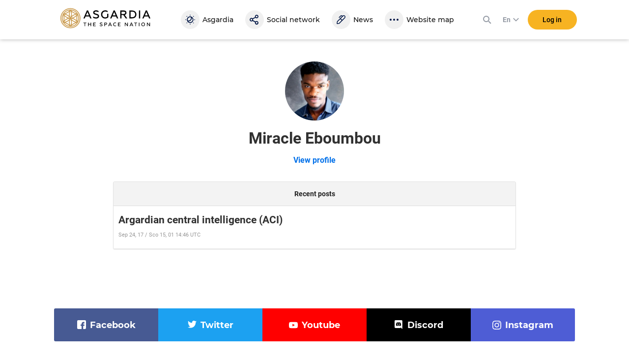

--- FILE ---
content_type: text/html; charset=utf-8
request_url: https://asgardia.space/en/forum/member/profile/870148/
body_size: 16387
content:






<!DOCTYPE html>
<html lang="en">
<head>
    
        <meta http-equiv="Content-Type" content="text/html; charset=utf-8"/>
        <meta name="viewport" content="width=device-width, maximum-scale=1.0">

        <title>Asgardia FORUM &mdash; Miracle Eboumbou profile
</title>
        <meta name="description" content=""/>
        <meta name="keywords" content=""/>
        <meta property="og:image" content="http://asgardia.space/assets/i/asgardia-forum-og.181497.jpg"/>
        <meta name="twitter:card" content="summary"></meta>
        <meta name="twitter:site" content="@AsgardiaSpace"></meta>
        <meta name="og:title" content="Asgardia Forum"></meta>
        <meta name="og:description" content="Asgardia Forum"></meta>

        <!--[if lt IE 9]>
        <script type="text/javascript" src="/assets/js/html5shiv.1be5f56beaab.js" charset="utf-8"></script>
        <![endif]-->

        
            <script type="text/javascript" src="/assets/js/vendor.ede7b588b8cf.js" charset="utf-8"></script>
        

    

    
    
        <link href="/assets/style/common.main.589a2f36a080.css" rel="stylesheet" type="text/css" />
        <link href="/assets/style/common.d8bd0e5ac774.css" rel="stylesheet" type="text/css" />
        <link href="/assets/style/common.space.002af39036bb.css" rel="stylesheet" type="text/css" />
        <link href="/assets/style/forum.c936f2d883a0.css" rel="stylesheet" type="text/css" />

        
        <link rel="stylesheet"
              href="https://fonts.googleapis.com/css?family=Exo+2:100,100i,200,200i,300,300i,400,400i,500,500i,600,600i,700,700i,800,800i,900,900i&amp;subset=cyrillic,latin-ext">
        <link rel="stylesheet"
              href="https://fonts.googleapis.com/css?family=PT+Mono:100,100i,200,200i,300,300i,400,400i,500,500i,600,600i,700,700i,800,800i,900,900i&amp;subset=cyrillic,latin-ext">
        <link rel="stylesheet"
              href="https://fonts.googleapis.com/css?family=PT+Serif:100,100i,200,200i,300,300i,400,400i,500,500i,600,600i,700,700i,800,800i,900,900i&amp;subset=cyrillic,latin-ext">
        

    
    <link href="/assets/style/forum_onemore.42d8e5ce7c21.css" rel="stylesheet" type="text/css" />

    
        <link href="/assets/style/common.d8bd0e5ac774.css" rel="stylesheet" type="text/css" />
        
            <link href="/assets/style/common.space.002af39036bb.css" rel="stylesheet" type="text/css" />
        
    


    <script type="text/javascript" src="/assets/js/templates.17dc9d54eb43.js" charset="utf-8"></script>



    
    

    
        <link href="/assets/style/fonts.686b11dc3f9a.css" rel="stylesheet" type="text/css" />
    

    
        
<link rel="apple-touch-icon" sizes="57x57" href="/assets/favicon/apple-icon-57x57.6141.png"/>
<link rel="apple-touch-icon" sizes="60x60" href="/assets/favicon/apple-icon-60x60.6697.png"/>
<link rel="apple-touch-icon" sizes="72x72" href="/assets/favicon/apple-icon-72x72.8951.png"/>
<link rel="apple-touch-icon" sizes="76x76" href="/assets/favicon/apple-icon-76x76.9557.png"/>
<link rel="apple-touch-icon" sizes="114x114" href="/assets/favicon/apple-icon-114x114.17203.png"/>
<link rel="apple-touch-icon" sizes="120x120" href="/assets/favicon/apple-icon-120x120.18597.png"/>
<link rel="apple-touch-icon" sizes="144x144" href="/assets/favicon/apple-icon-144x144.23873.png"/>
<link rel="apple-touch-icon" sizes="152x152" href="/assets/favicon/apple-icon-152x152.26003.png"/>
<link rel="apple-touch-icon" sizes="180x180" href="/assets/favicon/apple-icon-180x180.31920.png"/>
<link rel="icon" type="image/png" sizes="192x192"  href="/assets/favicon/android-icon-192x192.5520.png"/>
<link rel="icon" type="image/png" sizes="32x32" href="/assets/favicon/favicon-32x32.2371.png"/>
<link rel="icon" type="image/png" sizes="96x96" href="/assets/favicon/favicon-96x96.13101.png"/>
<link rel="icon" type="image/png" sizes="16x16" href="/assets/favicon/favicon-16x16.1092.png"/>
<link rel="manifest" href="/assets/favicon/manifest.3a6e2b42de85.json"/>
<meta name="msapplication-TileColor" content="#ffffff">
<meta name="msapplication-TileImage" content="/assets/favicon/ms-icon-144x144.23873.png"/>
<meta name="theme-color" content="#ffffff">

    

    <script type="text/javascript" charset="utf-8">

        var FROALA_KEY = 'QqburfqE-13vD2jjzC-21x==';
    </script>
</head>
<body class="forum body _nobreadcrumb">
<div class="page-wrap">
    
    <div id="panel2">
        
            






    
    <script type="text/javascript">
        
        window.Asgardian = {
            'self': null,
            'join_date': null,
            'first_name': null,
            'last_name': null,
            'profile_name': null,
            'email': null,
            'balance': 0,
            'is_authenticated': false,
            'is_resident': false,
            'citizen_id': null,
            
                'citizenship_end_date': '',
            
            'is_citizenship_fee_paid': false,
            'citizenship_end_date': null,
            'citizenship_status': "",
            'citizenship_status_expiring_at': null,
            'is_vote_constitution': false,
            'is_has_profile': false,
            'is_has_certificate': false,
            'is_has_photo': false,
            'is_accept_gdpr': false,
            'vote_constitution_number': null,
            'vote_constitution_date': null,
            'is_mayor_candidate': false,
            'is_mayor_fee_is_done': null,
            'is_exempt_from_fees': false,
            'is_first_100k': false,
            'is_gold_donator': false,
            'city_name': null,
            'country_name': null,
            'selected_lang': null
        }
    </script>
    



    
    <link href="/assets/style/header_new.c97ae07c1714.css" rel="stylesheet" type="text/css" />



    
        
            <div
                    class="modal modal_new login fade"
                    id="loginModal"
                    tabindex="-1"
                    role="dialog"
                    aria-labelledby="myLoginModal"
            >
                <div class="modal-dialog" role="document">
                    <div class="modal-content">
                        <button type="button" class="close" data-dismiss="modal" aria-label="Close">
                            <span aria-hidden="true">×</span>
                        </button>

                        <form action="/news/login/" class="form-with-pass form _joint login-form" method="post">
                            



<input type="hidden" name="next" data-is-next-field="" id="id_next" />



<p class="login-title">Please, log in</p>
<div class="form-group-holder">
    <div class="form-group required _wpholder _first">
        <input class="application-items form-control _mb" type="email" name="username" required="required">
        <span class="form-control__placeholder">E-mail</span>
    </div>

    <div class="form-group required _wpholder">
        <input class="application-items form-control" id="loginPassword" type="password" name="password"
                required="required">
        <span class="form-control__placeholder">Password</span>
        <a class="login-eye fa fa-eye"></a>
    </div>

    <button class="btn btn_bg-yellow2 btn_login btn_wloader"
            data-ga-event-click="login,login_click"
    ><span class="btn-txt">Log in</span>
        <span class="dot"></span>
        <span class="dot"></span>
        <span class="dot"></span>
    </button>
</div>
<div class="login-forgot">
    <p>
        <a class="" href="/en/password/reset">
            Forgot password?
        </a>
    </p>
</div>

<div class="clear"></div>

<div class="social-login _rounded clearfix">
    <a data-social-login="fb" class="fb" href="/accounts/facebook/login/"><img
            src="/assets/passport/img/fb.212.png"/><span>Facebook</span></a>
    <a data-social-login="gp" class="gp" href="/accounts/google/login/?method=oauth2"><img
            src="/assets/passport/img/gp.353.png"/><span>Google+</span></a>
    <a data-social-login="li" class="li" href="/accounts/linkedin/login/?method=oauth2"><img
            src="/assets/passport/img/li.237.png"/><span>LinkedIn</span></a>

</div>

                        </form>
                        <a
                                class="login-join" tabindex="0"
                                data-join-open data-ga-event-click="notlogin,clicknotlogin"
                        >
                            <span class="login-join__text">Not an Asgardian yet?</span>
                            <span class="login-join__button _desk">Register</span>
                            <span class="login-join__button _mob">Register New User</span>
                        </a>
                    </div>
                </div>
            </div>

            <script>
                var header_login_next_field = document.getElementById('id_next');
                if (header_login_next_field) {
                    header_login_next_field.value = document.location.href;
                }
            </script>
        
    

    
        
            <div id="join-form-holder">
                <form action="/news/join/" class="join-form" method="post">
                    <script>
                        document.write('<input type="hidden" id="join-form-next" name="next" value="' + document.location.href + '">');
                    </script>
                    <div class="modal modal_new registration joinModal1" tabindex="-1" role="dialog"
                            aria-labelledby="myJoinModal1">
                        




<div class="modal-dialog" role="document">
    <div class="modal-content">
        <div class="modal-header _noborder">
            <div class="registration-title _big">Registration</div>
            <button type="button" class="close" data-dismiss="modal" aria-label="Close"><span
                    aria-hidden="true">×</span></button>
        </div>
        <div class="form _joint">
            <div class="form-group-holder">
                
                
                <div class="form-group _wpholder _first">
                    <input type="email" name="email" class="form-control form-item-email" pattern="[0-9A-Za-z ,!#$%&amp;\&#39;*+-/=?^_`{|}~.&quot;(),:;&lt;&gt;@[\]]+" data-parsley-group="step1" required id="id_email" />
                    <span class="form-control__placeholder">Email</span>
                </div>
                <div class="clear"></div>
                
                
                <div class="form-group _wpholder">
                    
                    <span class="form-control__placeholder"></span>
                </div>
                
                <div class="form-group _wpholder">
                    
                    <span class="form-control__placeholder"></span>
                </div>
                
                <div class="form-group _wpholder _birth _last">
                    
                    <span class="form-control__placeholder"></span>
                </div>

                <div class="form-group registration-agree">
                    
                        
                    
                    
                    <div class="checkbox _custom">
                        <label tabindex="0">
                            <input type="checkbox" name="i_agree" data-parsley-group="step1" required id="id_i_agree" />
                            <span class="tick"></span>
                            I agree to the <a tabindex="0" href="/en/page/terms-of-service" target="_blank">Terms and
                            Conditions</a>
                        </label>
                    </div>
                    <div class="form-control__placeholder"></div>
                </div>

                <div class="form-group registration-agree">
                    <div class="checkbox _custom">
                        <label tabindex="0">
                            <input type="checkbox" name="i_agree_data_privacy" data-parsley-group="step1" required id="id_i_agree_data_privacy" />
                            <span class="tick"></span>
                            I agree with <a tabindex="0" href="/en/page/data-protection" target="_blank">Data
                            protection policy</a>
                        </label>
                    </div>
                    <div class="form-control__placeholder"></div>
                </div>

                
                    <div class="form-group form-group-captcha">
                        
                        <img src="/captcha/image/679dd8dde1646d17f5e0bd269be96c71ec8caedc/" alt="captcha" class="captcha" />
<input type="hidden" name="captcha_0" value="679dd8dde1646d17f5e0bd269be96c71ec8caedc" required id="id_captcha_0" /><input type="text" name="captcha_1" required id="id_captcha_1" autocapitalize="off" autocomplete="off" autocorrect="off" spellcheck="false" />
                    </div>
                

            </div>

            <div class="social-login clearfix">
                <a data-social-registration data-social-login="fb" class="fb"
                   href="/accounts/facebook/login/"><img
                        src="/assets/passport/img/fb.212.png"/><span>Facebook</span></a>
                <a data-social-registration data-social-login="gp" class="gp"
                   href="/accounts/google/login/?method=oauth2"><img
                        src="/assets/passport/img/gp.353.png"/><span>Google+</span></a>
                <a data-social-registration data-social-login="li" class="li"
                   href="/accounts/linkedin/login/?method=oauth2"><img
                        src="/assets/passport/img/li.237.png"/><span>LinkedIn</span></a>
            </div>
            <a data-join-validate tabindex="0" class="form-bigbutton">Register</a>
        </div>

        <a tabindex="0" class="login-join" data-join-tologin><span
                class="login-join__text">I have an account</span><span class="login-join__button">Login</span></a>
    </div>
</div>

                    </div>
                </form>
            </div>
        
    

    <div class="h-header">
        <div class="header">
            <div class="header__main">
                <div class="header__left">
                    <a data-mobile-menu-toggle class="header__mobile-menu-link">
                        <svg width="24" height="24" xmlns="http://www.w3.org/2000/svg" viewBox="0 0 24 24"><path d="M3 6h18v2H3V6zm0 5h18v2H3v-2zm0 5h18v2H3v-2z"></path></svg>
                    </a>
                </div>

                <div class="header__logo-link">
                    <a href="/">
                        <svg viewBox="0 0 2176 512">
    <path
        d="M561.74,260.66l82.69-189.98h28.64l82.69,189.98h-31.89l-20.54-46.94h-89.71l-20.26,46.94
        C593.37,260.66,561.74,260.66,561.74,260.66z M623.92,187.51h69.19l-34.58-79.32l-34.6,79.33V187.51z M792.84,243.93v-32.11
        c7.56,6.73,17.82,12.41,30.56,17.28c12.43,4.76,25.62,7.23,38.93,7.29c24.87,0,43.76-10.53,43.76-28.07c0-7.55-3.8-13.49-8.37-17.54
        c-2.17-1.89-5.39-3.8-9.74-5.68c-8.65-4.05-13.8-5.42-25.95-8.91l-3.8-1.07c-8.3-2.28-16.5-4.89-24.58-7.83
        c-5.64-2.14-11.88-5.42-18.92-9.43c-13.8-8.62-19.45-20.78-19.45-38.06c0-31.32,26.21-51.55,68.64-51.55
        c22.68,0,42.95,5.12,60.55,15.66v29.69c-19.19-11.6-39.19-17.54-60.01-17.54c-25.94,0-38.63,9.99-38.63,24.02
        c0,8.11,4.61,12.42,11.07,16.98c3.5,2.19,12.17,4.87,16.74,6.76l21.64,6.19c14.31,4.31,22.68,7.55,34.57,14.04
        c16.76,8.92,25.69,22.41,26.76,43.7c0,17.54-7.01,31.33-20.81,41.3c-13.8,9.99-31.08,15.12-51.9,15.12
        c-28.92,0-52.43-6.75-71.06-20.24L792.84,243.93z M1011.98,236.64c-18.63-18.61-28.11-42.09-28.11-70.42s9.44-51.8,28.38-70.15
        c18.92-18.62,42.67-27.79,71.05-27.79c22.99,0,42.43,5.38,58.38,16.17v29.4c-17.31-11.86-36.21-17.79-56.5-17.79
        c-20.54,0-37.56,6.48-50.8,19.71c-13.25,13.22-20,29.95-20,50.73s6.5,37.76,19.44,50.73c13.25,12.68,29.19,19.17,48.38,19.17
        s34.58-5.42,45.68-15.91v-68.88h29.74v80.97c-15.39,18.35-43.76,31.58-75.38,31.58c-27.82,0-51.34-9.18-70.27-27.53L1011.98,236.64z
         M1201.17,260.66l82.69-189.98h28.64l82.69,189.98h-31.89l-20.54-46.94h-89.71l-20.26,46.94
        C1232.8,260.66,1201.17,260.66,1201.17,260.66z M1263.35,187.51h69.19l-34.58-79.33C1297.96,108.18,1263.35,187.51,1263.35,187.51z
         M1443.61,260.66V71.75h86.19c19.19,0,34.58,4.87,45.68,14.84c11.07,9.99,16.74,22.92,16.74,38.87c0,25.91-15.12,45.87-41.06,52.07
        l59.45,83.13h-35.93l-57.01-79.89h-44.32v79.89H1443.61z M1473.34,154.58h54.58c21.61,0,34.32-9.98,34.32-28.07
        c0-17.28-12.71-27.53-34.32-27.53h-54.58C1473.34,98.98,1473.34,154.58,1473.34,154.58z M1660.64,260.66V71.75h66.75
        c30.56,0,55.13,8.91,74.32,26.46c19.19,17.53,28.93,40.2,28.93,68.01s-9.74,50.74-28.93,68.28c-19.19,17.53-43.76,26.16-74.32,26.16
        H1660.64z M1690.34,233.4h34.32c23.51,0,42.18-5.94,55.39-18.1c13.22-12.15,20.01-28.33,20.01-49.12s-6.76-36.96-20.01-49.12
        c-13.24-12.15-31.87-18.09-55.39-18.09h-34.32V233.4z M1891.19,260.66V71.75h29.7v188.91H1891.19z M1970.9,260.66l82.69-189.98
        h28.64l82.69,189.98h-31.89l-20.54-46.94h-89.71l-20.26,46.94H1970.9z M2033.06,187.51h69.19l-34.57-79.33L2033.06,187.51z
         M561.74,360.85h70.31v12.35h-28.47v73.44h-13.47v-73.43h-28.38v-12.37V360.85z M673.79,446.64v-85.79h13.49v33.84h44.81v-33.84
        h13.48v85.8h-13.48v-39.6h-44.82v39.59H673.79z M793.96,446.64v-85.79h61.11v12.37h-47.62v21.44h38.77v12.36h-38.77v27.19h49.21
        v12.37h-62.7v0.06L793.96,446.64z M953.38,439.03v-14.57c3.44,3.09,8.1,5.64,13.87,7.84c5.9,2.2,11.77,3.3,17.67,3.3
        c11.28,0,19.88-4.8,19.88-12.75c-0.05-3.08-1.44-5.98-3.8-7.96c-1.33-1.06-2.81-1.93-4.39-2.57c-3.93-1.85-6.27-2.46-11.78-4.05
        l-1.72-0.48c-3.77-1.04-7.5-2.23-11.17-3.56c-2.97-1.2-5.85-2.63-8.6-4.28c-6.26-3.92-8.85-9.46-8.85-17.29
        c0-14.21,11.9-23.42,31.18-23.42c10.31,0,19.52,2.34,27.49,7.13v13.47c-8.72-5.27-17.8-7.96-27.23-7.96
        c-11.77,0-17.54,4.52-17.54,10.9c0,3.69,2.08,5.64,5.02,7.74c1.59,0.97,5.51,2.2,7.62,3.08l9.82,2.81
        c6.52,1.97,10.31,3.44,15.72,6.38c7.61,4.05,11.67,10.17,12.16,19.84c0,7.97-3.18,14.21-9.46,18.75
        c-6.29,4.54-14.11,6.86-23.57,6.86C972.53,448.22,961.83,445.15,953.38,439.03z M1062.86,446.64v-85.79h36.97
        c8.94,0,15.95,2.34,20.97,7.01c5.15,4.52,7.72,10.55,7.72,17.9c0,7.48-2.57,13.6-7.72,18.39c-5.02,4.79-12.03,7.13-20.97,7.13
        h-23.44v35.41h-13.53v-0.04V446.64z M1076.35,398.82h22.34c10.18,0,16.21-4.66,16.21-12.88c0-8.22-6-12.75-16.21-12.75h-22.34v25.65
        V398.82z M1154.55,446.64l37.54-86.29h13l37.54,86.29h-14.49l-9.33-21.34h-40.76l-9.22,21.34h-14.27L1154.55,446.64z
         M1182.79,413.43h31.41l-15.72-36.04l-15.7,36.04H1182.79z M1286.72,435.73c-8.6-8.46-12.91-19.13-12.91-31.99
        c0-12.85,4.31-23.54,12.91-31.85c8.59-8.46,19.39-12.64,32.38-12.64c8.82,0,16.57,1.98,23.31,5.77v13.6
        c-6.89-4.48-14.96-6.82-23.18-6.73c-8.94,0-16.57,3.08-22.56,9.06c-6.03,5.99-8.94,13.6-8.94,22.8c0,9.19,3.08,16.89,9.07,22.92
        c6.13,5.99,13.75,8.93,22.96,8.93c9.69,0,17.93-2.55,24.53-7.84v13.6c-7.13,4.54-15.46,6.86-25.15,6.86
        C1306.23,448.22,1295.44,444.05,1286.72,435.73z M1387.88,446.64v-85.79h61.11v12.37h-47.62v21.44h38.77v12.36h-38.77v27.19h49.21
        v12.37h-62.7v0.06V446.64z M1552.43,446.64v-85.79h11.77l48.5,62.13v-62.13h13.26v85.8h-11.4l-48.88-62.41v62.39h-13.26H1552.43z
         M1666.33,446.64l37.55-86.29h12.99l37.55,86.29h-14.49l-9.35-21.34h-40.76l-9.2,21.34
        C1680.63,446.64,1666.33,446.64,1666.33,446.64z M1694.57,413.43h31.41l-15.72-36.04L1694.57,413.43z M1775.94,360.85h70.33v12.35
        h-28.47v73.44h-13.49v-73.43h-28.33v-12.37h-0.04L1775.94,360.85z M1888.6,446.64v-85.79h13.53v85.8h-13.53V446.64z M1991.95,448.22
        c-12.64,0-23.07-4.3-31.41-12.75c-8.23-8.57-12.39-19.13-12.39-31.75c0-12.64,4.18-23.16,12.39-31.64
        c8.34-8.57,18.77-12.88,31.41-12.88c12.65,0,23.09,4.31,31.42,12.88c8.32,8.46,12.52,19,12.52,31.64c0,12.62-4.19,23.15-12.52,31.75
        C2015.04,443.92,2004.6,448.22,1991.95,448.22z M1991.95,435.6c8.47,0,15.6-3.08,21.38-9.06c5.76-6.13,8.72-13.73,8.72-22.8
        c0-9.06-2.96-16.67-8.72-22.66c-5.47-6-13.26-9.35-21.38-9.19c-8.46,0-15.59,3.08-21.36,9.19c-5.77,5.99-8.59,13.6-8.59,22.66
        c0,9.07,2.81,16.67,8.59,22.8C1976.11,432.44,1983.87,435.73,1991.95,435.6z M2081.17,446.64v-85.79h11.77l48.48,62.13v-62.13h13.25
        v85.8h-11.41l-48.86-62.39v62.39h-13.23V446.64z"
    />
    <path
        fill="#CB9D52"
        d="M251.09,49.54c-113.84,0-206.47,92.62-206.47,206.47c0,113.83,92.62,206.46,206.47,206.46
        c113.83,0,206.46-92.62,206.46-206.46c0.03-113.84-92.59-206.47-206.45-206.47H251.09z M249.68,231.84
        c-20.22-47.16-20.22-100.56,0-147.72c0.34-0.78,1.26-1.14,2.04-0.79c0.36,0.16,0.64,0.44,0.79,0.79
        c20.22,47.16,20.22,100.56,0,147.72c-0.34,0.78-1.26,1.14-2.04,0.79C250.12,232.48,249.84,232.2,249.68,231.84z M252.52,280.18
        c20.22,47.17,20.22,100.56,0,147.73c-0.34,0.78-1.26,1.14-2.04,0.79c-0.36-0.16-0.64-0.44-0.79-0.79
        c-20.22-47.16-20.22-100.56,0-147.72c0.34-0.78,1.26-1.14,2.04-0.79c0.36,0.16,0.64,0.44,0.79,0.79V280.18z M317.23,254.58
        c29.06-9.92,55.54-26.2,77.53-47.63c1.05-1.01,2.8-0.14,2.6,1.31c-2.25,15.97-3.37,32.07-3.34,48.2c0,16.44,1.1,32.37,3.19,47.17
        c0.22,1.46-1.52,2.32-2.59,1.31c-21.97-21.36-48.41-37.58-77.42-47.48c-0.79-0.29-1.2-1.17-0.91-1.96
        C316.45,255.06,316.8,254.73,317.23,254.58z M399.27,343.19c-50.97-6.07-97.22-32.77-127.96-73.87c-0.51-0.68-0.36-1.65,0.32-2.15
        c0.31-0.23,0.7-0.34,1.09-0.29c50.96,6.07,97.21,32.77,127.95,73.86c0.51,0.67,0.38,1.63-0.29,2.14c-0.32,0.24-0.71,0.35-1.11,0.3
        V343.19z M271.3,242.71c30.74-41.11,76.99-67.81,127.96-73.86c0.85-0.08,1.6,0.54,1.68,1.38c0.04,0.37-0.06,0.75-0.28,1.05
        c-30.74,41.1-76.99,67.8-127.95,73.86c-0.84,0.09-1.6-0.52-1.69-1.37C270.98,243.39,271.08,243.01,271.3,242.71z M282.92,198
        c5.93-30.13,5.08-61.2-2.48-90.96c-0.23-0.81,0.24-1.64,1.05-1.87c0.48-0.13,0.99-0.03,1.37,0.29c12.7,9.93,26.08,18.95,40.06,26.98
        c13.66,7.92,27.85,14.88,42.47,20.83c1.36,0.53,1.24,2.47-0.19,2.89c-29.48,8.35-56.74,23.12-79.82,43.27
        c-1.08,0.98-2.77,0-2.48-1.42L282.92,198z M216.78,199.43c-23.12-20.2-50.45-35.01-80-43.33c-1.43-0.38-1.53-2.32-0.15-2.89
        c14.95-6.02,29.46-13.11,43.4-21.21c13.68-7.86,26.8-16.67,39.25-26.36c0.67-0.51,1.63-0.39,2.14,0.28c0.28,0.37,0.38,0.85,0.27,1.3
        c-7.52,29.7-8.35,60.69-2.41,90.75c0.18,0.82-0.35,1.64-1.17,1.81c-0.48,0.1-0.97-0.03-1.34-0.35H216.78z M229.49,245.14
        c-50.97-6.05-97.23-32.76-127.95-73.88c-0.5-0.68-0.36-1.65,0.32-2.15c0.31-0.23,0.69-0.33,1.07-0.29
        c50.98,6.04,97.24,32.76,127.96,73.89c0.51,0.68,0.36,1.65-0.32,2.15c-0.31,0.23-0.7,0.34-1.09,0.29L229.49,245.14z M184.96,257.45
        c-29.06,9.92-55.54,26.2-77.53,47.63c-1.05,1.01-2.8,0.14-2.6-1.31c2.18-15.1,3.34-31.37,3.34-48.2c0-16.44-1.1-32.37-3.19-47.17
        c-0.22-1.46,1.52-2.32,2.59-1.31c21.97,21.36,48.39,37.57,77.38,47.48c0.8,0.28,1.21,1.15,0.93,1.95
        C185.74,256.95,185.4,257.29,184.96,257.45z M230.89,269.3c-30.73,41.12-76.99,67.82-127.96,73.86c-0.85,0.08-1.6-0.54-1.68-1.38
        c-0.04-0.37,0.06-0.75,0.28-1.05c30.74-41.1,76.99-67.8,127.95-73.86c0.84-0.09,1.6,0.52,1.69,1.37
        C231.22,268.62,231.12,269,230.89,269.3z M219.28,314.01c-5.93,30.13-5.08,61.2,2.48,90.96c0.35,1.43-1.25,2.51-2.42,1.58
        c-12.69-9.94-26.08-18.96-40.06-26.98c-13.66-7.92-27.85-14.88-42.47-20.83c-1.36-0.53-1.24-2.47,0.19-2.89
        c29.48-8.35,56.74-23.12,79.82-43.27c1.08-0.98,2.77,0,2.48,1.42V314.01z M285.42,312.55c23.12,20.2,50.45,35.01,80,43.33
        c1.43,0.39,1.53,2.32,0.15,2.89c-14.95,6.02-29.46,13.11-43.4,21.21c-13.68,7.86-26.8,16.67-39.25,26.36
        c-0.67,0.51-1.63,0.39-2.14-0.28c-0.28-0.37-0.38-0.85-0.27-1.3c7.53-29.72,8.34-60.77,2.41-90.75c-0.29-1.43,1.4-2.41,2.51-1.46
        L285.42,312.55z M424.25,327.41c-0.57,1.34-2.53,1.2-2.89-0.21c-5.2-20.16-8.16-45.06-8.16-70.76c0-25.98,3.01-51.06,8.31-71.31
        c0.36-1.4,2.32-1.55,2.89-0.22c9.28,22.55,14.05,46.71,14.03,71.1C438.43,280.51,433.61,304.77,424.25,327.41z M399.38,141.74
        c0.51,0.67,0.37,1.63-0.3,2.14c-0.38,0.29-0.88,0.38-1.34,0.25c-20.04-5.56-43.04-15.46-65.25-28.27
        c-22.52-12.98-42.74-28.15-57.64-42.86c-1.04-1.01-0.17-2.79,1.25-2.59c48.89,6.6,93.2,32.23,123.28,71.33H399.38z M226.4,70.35
        c1.46-0.17,2.29,1.58,1.25,2.62c-14.86,14.63-34.97,29.64-57.21,42.48c-22.46,12.95-45.64,22.9-65.8,28.41
        c-1.4,0.38-2.53-1.25-1.64-2.41C132.55,103.38,176.4,76.98,226.4,70.35z M77.96,184.61c0.57-1.34,2.53-1.2,2.89,0.21
        c5.21,20.16,8.16,45.06,8.16,70.76c0,25.94-3.01,51.06-8.31,71.31c-0.36,1.4-2.32,1.55-2.89,0.22
        c-18.77-45.65-18.71-96.87,0.15-142.48V184.61z M102.8,370.29c-0.51-0.67-0.37-1.63,0.3-2.14c0.38-0.29,0.88-0.38,1.34-0.25
        c20.04,5.56,43.04,15.46,65.25,28.27c22.5,12.98,42.71,28.11,57.6,42.86c1.05,1.01,0.19,2.79-1.24,2.59
        C176.07,434.92,132.26,408.4,102.8,370.29z M275.82,441.68c-1.46,0.17-2.29-1.58-1.25-2.62c14.86-14.63,34.97-29.64,57.21-42.48
        c22.46-12.95,45.64-22.9,65.8-28.41c1.4-0.38,2.53,1.25,1.64,2.41C369.67,408.66,325.82,435.06,275.82,441.68z M251.09,16
        C118.75,16,11.08,123.68,11.08,256.01C11.08,388.34,118.76,496,251.09,496c132.34,0,239.99-107.67,239.99-239.99
        C491.12,123.67,383.45,16,251.1,16H251.09z M251.09,476.85c-121.79,0-220.86-99.06-220.86-220.85
        c0-121.75,99.09-220.86,220.86-220.86c121.75,0,220.85,99.06,220.85,220.86C471.94,377.79,372.88,476.85,251.09,476.85z"
    />
</svg>

                        <div class="header__logo-black"></div>
                    </a>
                </div>

                <div class="header__navigation">
                    


<div class="header__navigation-header">
    
    <strong>Menu</strong>
    <svg data-mobile-menu-toggle width="24" height="24" class="header__navigation-close" xmlns="http://www.w3.org/2000/svg" viewBox="0 0 24 24"><path d="M19 6.41L17.59 5 12 10.59 6.41 5 5 6.41 10.59 12 5 17.59 6.41 19 12 13.41 17.59 19 19 17.59 13.41 12 19 6.41z"></path></svg>
</div>

<a class="header__navigation-link" id="header-navigation-link-asgardia" title="Asgardia" href="/en/stations/head-of-nation">
    <svg xmlns="http://www.w3.org/2000/svg" viewBox="0 0 24 24" width="24" height="24"><path d="M12,2c0.5,0,0.8,0.4,0.8,0.8S12.4,3.7,12,3.7c-0.5,0-0.8-0.4-0.8-0.8S11.5,2,12,2 M12,20.3 c0.5,0,0.8,0.4,0.8,0.8S12.4,22,12,22s-0.8-0.4-0.8-0.8S11.5,20.3,12,20.3 M2.8,11.2c0.5,0,0.8,0.4,0.8,0.8s-0.4,0.8-0.8,0.8 S2,12.5,2,12S2.4,11.2,2.8,11.2 M21.1,11.2c0.5,0,0.8,0.3,0.9,0.8s-0.3,0.8-0.8,0.9c0,0,0,0-0.1,0c-0.5,0-0.8-0.4-0.8-0.9 C20.3,11.5,20.7,11.2,21.1,11.2 M5.3,4.5c0.5,0,0.8,0.4,0.8,0.8S5.8,6.2,5.3,6.2c-0.5,0-0.8-0.4-0.8-0.8C4.5,4.9,4.9,4.5,5.3,4.5 M18.6,17.8c0.5,0,0.8,0.4,0.8,0.8c0,0.5-0.4,0.8-0.8,0.8c0,0,0,0,0,0c-0.5,0-0.8-0.4-0.8-0.8S18.2,17.8,18.6,17.8L18.6,17.8 M5.3,17.8c0.5,0,0.8,0.4,0.8,0.8s-0.4,0.8-0.8,0.8c-0.5,0-0.8-0.4-0.8-0.8S4.9,17.8,5.3,17.8 M18.6,4.5c0.5,0,0.8,0.3,0.9,0.8 c0,0.5-0.3,0.8-0.8,0.9c0,0,0,0-0.1,0c-0.5,0-0.8-0.4-0.8-0.9C17.9,4.9,18.2,4.5,18.6,4.5 M12,17c-1.5,0-2.9-0.6-3.8-1.8 c0.3,0,0.5,0.1,0.8,0.1c3.5,0,6.3-2.9,6.3-6.5c0-0.2,0-0.4,0-0.6c2.1,1.8,2.3,5,0.5,7.1C14.8,16.4,13.4,17,12,17 M12,7 c0.4,0,0.8,0.1,1.2,0.2c1,2.4-0.1,5.1-2.5,6.1c-1.2,0.5-2.5,0.5-3.6,0C7,12.8,7,12.4,7,12C7,9.2,9.2,7,12,7 M18.6,12 c0-3.7-3-6.7-6.7-6.7s-6.7,3-6.7,6.7c0,0,0,0,0,0c0,3.7,3,6.7,6.7,6.7C15.7,18.7,18.6,15.7,18.6,12"></path></svg>
    
    <span class="header__navigation-text" data-title="Asgardia">Asgardia</span>
</a>
<a class="header__navigation-link" title="Social" href="/en/social/">
   <svg xmlns="http://www.w3.org/2000/svg" viewBox="0 0 24 24" width="24" height="24">
      <path d="M16.3,16.4c1,0,1.8,0.8,1.8,1.8S17.3,20,16.3,20s-1.8-0.8-1.8-1.8C14.6,17.3,15.3,16.4,16.3,16.4z M5.7,13.8
         c-1,0-1.8-0.8-1.8-1.8s0.8-1.8,1.8-1.8S7.4,11,7.4,12S6.7,13.8,5.7,13.8z M16.3,3.8c1,0,1.8,0.8,1.8,1.8s-0.8,1.8-1.8,1.8
         s-1.8-0.8-1.8-1.8S15.3,3.8,16.3,3.8z M16.3,9.2c2,0,3.6-1.7,3.6-3.7S18.2,2,16.3,2c-2,0-3.6,1.7-3.6,3.7c0,0.4,0.1,0.8,0.2,1.1
         L8,9.3C6.6,7.9,4.3,8,3,9.6s-1.2,3.8,0.2,5.1c1.3,1.2,3.4,1.2,4.8,0l4.9,2.6c-0.1,0.3-0.2,0.8-0.2,1.1c0,2,1.6,3.7,3.6,3.7
         c2,0,3.6-1.6,3.6-3.7c0-2-1.6-3.7-3.6-3.7c-0.9,0-1.8,0.3-2.4,1L9,13.1c0.2-0.8,0.2-1.6,0-2.3l4.9-2.6C14.6,8.9,15.4,9.2,16.3,9.2z"></path>
   </svg>
   
   <span class="header__navigation-text" data-title="Social">Social network</span>
</a>
<div class="header__navigation-children">
    
    <a class="header__navigation-child" title="Dashboard" href="/en/login">Dashboard</a>
    
    <a class="header__navigation-child" title="Communities" href="/social/communities">Communities</a>
    
    <a class="header__navigation-child" title="Events" href="/social/events">Events</a>
    
    <a class="header__navigation-child" title="Asgardians" href="/social/users">Asgardians</a>
    
    <a class="header__navigation-child" title="Map" href="/social/map">Map</a>
</div>
<a class="header__navigation-link" id="header-navigation-link-news" title="News" href="/en/news">
    <svg width="24" height="24" viewBox="0 0 24 24" xmlns="http://www.w3.org/2000/svg">
     <path d="M20.0083 3.99889C19.6926 3.68296 19.3178 3.43234 18.9052 3.26135C18.4926 3.09036 18.0504 3.00236 17.6038 3.00236C17.1572 3.00236 16.715 3.09036 16.3024 3.26135C15.8899 3.43234 15.515 3.68296 15.1993 3.99889L15.0044 4.1901L14.5733 3.75145C14.0907 3.27022 13.4369 3 12.7554 3C12.0739 3 11.4202 3.27022 10.9375 3.75145L7.72902 6.96441C7.62222 7.06886 7.54906 7.20283 7.5189 7.34915C7.48874 7.49546 7.50297 7.64746 7.55975 7.78563C7.61654 7.92381 7.7133 8.04186 7.83763 8.12466C7.96195 8.20746 8.10817 8.25123 8.25753 8.25035C8.35645 8.25043 8.4544 8.23092 8.54575 8.19296C8.6371 8.155 8.72004 8.09932 8.78978 8.02915L12.0058 4.81994C12.2079 4.62007 12.4806 4.50797 12.7648 4.50797C13.049 4.50797 13.3217 4.62007 13.5238 4.81994L13.9436 5.25108L9.97798 9.21761L3.98076 15.2161C3.86564 15.3255 3.78821 15.4686 3.75962 15.6248L3.00996 20.1237C2.9906 20.2413 2.99954 20.3618 3.03605 20.4752C3.07255 20.5887 3.13557 20.6918 3.21987 20.776C3.29049 20.8471 3.37464 20.9033 3.46735 20.9413C3.56006 20.9793 3.65944 20.9983 3.75962 20.9972C3.80076 21.0009 3.84216 21.0009 3.88331 20.9972L8.38122 20.2474C8.53601 20.2219 8.67891 20.1485 8.78978 20.0375L20.0083 8.80896C20.6435 8.16976 21 7.30515 21 6.40393C21 5.50271 20.6435 4.63809 20.0083 3.99889V3.99889ZM7.8827 18.7965L4.6592 19.3364L5.21019 16.1234L10.5065 10.811L13.194 13.4991L7.8827 18.7965ZM18.9476 7.74797L14.2547 12.4381L11.5672 9.74998L16.2601 5.05988C16.6216 4.7132 17.103 4.51964 17.6038 4.51964C18.1046 4.51964 18.5861 4.7132 18.9476 5.05988C19.3021 5.41731 19.5011 5.90042 19.5011 6.40393C19.5011 6.90744 19.3021 7.39054 18.9476 7.74797V7.74797Z"/>
     </svg>
     
   <span class="header__navigation-text" data-title="News">News</span>
</a>
<a class="header__navigation-link" title="More" data-main-menu-toggle aria-current="page">
   <svg xmlns="http://www.w3.org/2000/svg" viewBox="0 0 24 24" width="24" height="24">
      <circle cx="5" cy="12" r="2"></circle>
      <circle cx="12" cy="12" r="2"></circle>
      <circle cx="19" cy="12" r="2"></circle>
   </svg>
   
   <span class="header__navigation-text header__navigation-text_more" data-title="More">Website map</span>
</a>

                </div>

                <div class="header__right">
                    <svg width="24" height="24" class="head-search-trigger header__icon-search" xmlns="http://www.w3.org/2000/svg" viewBox="0 0 24 24">
                        <path d="M10.5 4a6.5 6.5 0 0 1 6.5 6.5c0 1.61-.59 3.09-1.56 4.23l.27.27h.79l4 4-1.5 1.5-4-4v-.79l-.27-.27A6.516 6.516 0 0 1 10.5 17a6.5 6.5 0 1 1 0-13zm0 2C8 6 6 8 6 10.5S8 15 10.5 15s4.5-2 4.5-4.5S13 6 10.5 6z"></path>
                    </svg>

                    
                        
                        
                        
                        <div class="switch-lang-global" id="switch-lang-global" data-current-code="en" aria-haspopup="true" aria-expanded="false" data-toggle="dropdown">
                            <form class="hidden" action="/switch-lang/" method="post">
                                <select name="language">
                                    
                                        <option
                                                value="en"
                                                selected
                                        >
                                            English (en)
                                        </option>
                                    
                                        <option
                                                value="es"
                                                
                                        >
                                            español (es)
                                        </option>
                                    
                                        <option
                                                value="it"
                                                
                                        >
                                            italiano (it)
                                        </option>
                                    
                                        <option
                                                value="pt"
                                                
                                        >
                                            Português (pt)
                                        </option>
                                    
                                        <option
                                                value="ru"
                                                
                                        >
                                            Русский (ru)
                                        </option>
                                    
                                        <option
                                                value="ar"
                                                
                                        >
                                            العربيّة (ar)
                                        </option>
                                    
                                        <option
                                                value="hi"
                                                
                                        >
                                            Hindi (hi)
                                        </option>
                                    
                                        <option
                                                value="tr"
                                                
                                        >
                                            Türkçe (tr)
                                        </option>
                                    
                                        <option
                                                value="de"
                                                
                                        >
                                            Deutsch (de)
                                        </option>
                                    
                                        <option
                                                value="fr"
                                                
                                        >
                                            français (fr)
                                        </option>
                                    
                                        <option
                                                value="zh-hans"
                                                
                                        >
                                            简体中文 (zh-hans)
                                        </option>
                                    
                                        <option
                                                value="fa"
                                                
                                        >
                                            فارسی (fa)
                                        </option>
                                    
                                </select>
                            </form>

                            <svg xmlns="http://www.w3.org/2000/svg" viewBox="0 0 24 24" width="24" height="24" class="ea217f"><path d="M2,8.05l2.11-2.11L12,13.84l7.89-7.89L22,8.05l-10,10L2,8.05z"></path></svg>
                        </div>
                    

                    
                        
                        <a id="login-button" href="/en/login" class="button button_yellow header__button" >Log in</a>
                    
                </div>

                <div class="head-search">
                    
                    <input type="text" placeholder="Global search"/>
                    <a class="head-search__close head-search-trigger"></a>
                    <div class="preloader">
                        <svg xmlns="http://www.w3.org/2000/svg" viewBox="0 0 100 100" width="100" height="100"><circle fill="transparent" stroke="url(#gradient-header)" cx="50" cy="50" r="35"></circle><linearGradient id="gradient-header"><stop offset="25%" stop-color="#dadada" stop-opacity="1"></stop><stop offset="50%" stop-color="#dadada" stop-opacity=".5"></stop><stop offset="100%" stop-color="#dadada" stop-opacity="0"></stop></linearGradient></svg>
                    </div>
                    <div class="search-filters">
                        
                        <div class="filter active" data-filter="">All</div>
                        
                        <div class="filter" data-filter="u">Asgardians</div>
                        
                        <div class="filter" data-filter="b">Blogs</div>
                    </div>
                    <div class="head-search__results"></div>
                    
                    <a class="head-search__results-more">Show all results</a>
                </div>


            </div>

            
    <nav id="menu" class="menu" data-slideout-ignore><ul class="menu__box clearfix" id="menu-ul" data-menu-container><li class="menu__column _lvl_1 _withmenu" id="menu-123"><a
                            class="menu__title"
                            
                            
                            data-amplitude-event="site map - Asgardia link clicked"
                        >
                            Asgardia
                            
                        </a><ul><li class="_lvl_2 _nomenu"><a
                                            id="menu-124" href="https://asgardia.space/page/word"
                                            class="m_link"
                                            
                                            data-amplitude-event="site map - Asgardia - Concept link clicked"
                                        >
                                            Concept
                                        </a></li><li class="_lvl_2 _nomenu"><a
                                            id="menu-126" href="/constitution/"
                                            class="m_link"
                                            
                                            data-amplitude-event="site map - Asgardia - Constitution link clicked"
                                        >
                                            Constitution
                                        </a></li><li class="_lvl_2 _nomenu"><a
                                            id="menu-127" href="https://asgardia.space/national-symbols/"
                                            class="m_link"
                                            
                                            data-amplitude-event="site map - Asgardia - National Symbols link clicked"
                                        >
                                            National Symbols
                                        </a></li><li class="_lvl_2 _nomenu"><a
                                            id="menu-128" href="/calendar"
                                            class="m_link"
                                            
                                            data-amplitude-event="site map - Asgardia - Asgardian Calendar link clicked"
                                        >
                                            Asgardian Calendar
                                        </a></li><li class="_lvl_2 _nomenu"><a
                                            id="menu-200" href="https://asgardia.space/en/independence-declaration"
                                            class="m_link"
                                            
                                            data-amplitude-event="site map - Asgardia - Declaration of Independence link clicked"
                                        >
                                            Declaration of Independence
                                        </a></li><li class="_lvl_2 _nomenu"><a
                                            id="menu-130" href="https://asgardia.space/page/media"
                                            class="m_link"
                                            
                                            data-amplitude-event="site map - Asgardia - Press Center link clicked"
                                        >
                                            Press Center
                                        </a></li><li class="_lvl_2 _nomenu"><a
                                            id="menu-180" href="https://asgardia.space/en/brochure"
                                            class="m_link"
                                            
                                            data-amplitude-event="site map - Asgardia - Brochure link clicked"
                                        >
                                            Brochure
                                        </a></li><li class="_lvl_2 _nomenu"><a
                                            id="menu-190" href="https://asgardia.space/en/pages/structure"
                                            class="m_link"
                                            
                                            data-amplitude-event="site map - Asgardia - State Structure link clicked"
                                        >
                                            State Structure
                                        </a></li><li class="_lvl_2 _nomenu"><a
                                            id="menu-189" href="https://asgardia.space/en/pages/mission"
                                            class="m_link"
                                            
                                            data-amplitude-event="site map - Asgardia - Mission link clicked"
                                        >
                                            Mission
                                        </a></li><li class="_lvl_2 _nomenu"><a
                                            id="menu-198" href="https://asgardia.space/en/the-first-five-years"
                                            class="m_link"
                                            
                                            data-amplitude-event="site map - Asgardia - Asgardia: the First Five Years link clicked"
                                        >
                                            Asgardia: the First Five Years
                                        </a></li></ul></li><li class="menu__column _lvl_1 _withmenu" id="menu-174"><a
                            class="menu__title"
                            
                            
                            data-amplitude-event="site map - Head of Nation link clicked"
                        >
                            Head of Nation
                            
                        </a><ul><li class="_lvl_2 _nomenu"><a
                                            id="menu-147" href="https://asgardia.space/stations/head-of-nation"
                                            class="m_link"
                                            
                                            data-amplitude-event="site map - Head of Nation - Biography link clicked"
                                        >
                                            Biography
                                        </a></li><li class="_lvl_2 _nomenu"><a
                                            id="menu-155" href="https://asgardia.space/documents/head-of-nation/"
                                            class="m_link"
                                            
                                            data-amplitude-event="site map - Head of Nation - Documents link clicked"
                                        >
                                            Documents
                                        </a></li><li class="_lvl_2 _nomenu"><a
                                            id="menu-185" href="https://asgardia.space/page/administration"
                                            class="m_link"
                                            
                                            data-amplitude-event="site map - Head of Nation - Administration link clicked"
                                        >
                                            Administration
                                        </a></li><li class="_lvl_2 _nomenu"><a
                                            id="menu-177" href="/news/tag/head%20of%20nation"
                                            class="m_link"
                                            
                                            data-amplitude-event="site map - Head of Nation - News link clicked"
                                        >
                                            News
                                        </a></li><li class="_lvl_2 _nomenu"><a
                                            id="menu-176" href="https://asgardia.space/inauguration/"
                                            class="m_link"
                                            
                                            data-amplitude-event="site map - Head of Nation - Inauguration link clicked"
                                        >
                                            Inauguration
                                        </a></li></ul></li><li class="menu__column _lvl_1 _withmenu" id="menu-146"><a
                            class="menu__title"
                            
                            
                            data-amplitude-event="site map - Governance link clicked"
                        >
                            Governance
                            
                        </a><ul><li class="_lvl_2 _nomenu"><a
                                            id="menu-169" href="https://asgardia.space/stations/parliament"
                                            class="m_link"
                                            
                                            data-amplitude-event="site map - Governance - Parliament link clicked"
                                        >
                                            Parliament
                                        </a></li><li class="_lvl_2 _nomenu"><a
                                            id="menu-170" href="https://asgardia.space/stations/government"
                                            class="m_link"
                                            
                                            data-amplitude-event="site map - Governance - Government link clicked"
                                        >
                                            Government
                                        </a></li><li class="_lvl_2 _nomenu"><a
                                            id="menu-148" href="https://asgardia.space/stations/supreme-space-council"
                                            class="m_link"
                                            
                                            data-amplitude-event="site map - Governance - Supreme Space Council link clicked"
                                        >
                                            Supreme Space Council
                                        </a></li><li class="_lvl_2 _nomenu"><a
                                            id="menu-153" href="https://asgardia.space/stations/court"
                                            class="m_link"
                                            
                                            data-amplitude-event="site map - Governance - Court link clicked"
                                        >
                                            Court
                                        </a></li><li class="_lvl_2 _nomenu"><a
                                            id="menu-181" href="https://asgardia.space/page/asgardia_vacancies"
                                            class="m_link"
                                            
                                            data-amplitude-event="site map - Governance - Careers link clicked"
                                        >
                                            Careers
                                        </a></li></ul></li><li class="menu__column _lvl_1 _withmenu" id="menu-156"><a
                            class="menu__title"
                            
                            
                            data-amplitude-event="site map - Democracy link clicked"
                        >
                            Democracy
                            
                        </a><ul><li class="_lvl_2 _nomenu"><a
                                            id="menu-188" href="https://asgardia.space/en/elections/parliamentary-elections/index"
                                            class="m_link"
                                            
                                            data-amplitude-event="site map - Democracy - Parliamentary Elections link clicked"
                                        >
                                            Parliamentary Elections
                                        </a></li></ul></li><li class="menu__column _lvl_1 _withmenu" id="menu-161"><a
                            class="menu__title"
                            
                            
                            data-amplitude-event="site map - Services link clicked"
                        >
                            Services
                            
                        </a><ul><li class="_lvl_2 _nomenu"><a
                                            id="menu-172" href="/profile/government/5"
                                            class="m_link"
                                            
                                            data-amplitude-event="site map - Services - Pay Residence Fee link clicked"
                                        >
                                            Pay Residence Fee
                                        </a></li><li class="_lvl_2 _nomenu"><a
                                            id="menu-191" href="/en/pages/solar"
                                            class="m_link"
                                            
                                            data-amplitude-event="site map - Services - National Currency link clicked"
                                        >
                                            National Currency
                                        </a></li><li class="_lvl_2 _nomenu"><a
                                            id="menu-197" href="https://asgardia.space/en/sirius-21/diary"
                                            class="m_link"
                                            
                                            data-amplitude-event="site map - Services - Asgardia &amp; SIRIUS-21 Booklet link clicked"
                                        >
                                            Asgardia &amp; SIRIUS-21 Booklet
                                        </a></li></ul></li><li class="menu__column _lvl_1 _withmenu" id="menu-138"><a
                            class="menu__title"
                            
                            
                            data-amplitude-event="site map - News link clicked"
                        >
                            News
                            
                        </a><ul><li class="_lvl_2 _nomenu"><a
                                            id="menu-175" href="/news"
                                            class="m_link"
                                            
                                            data-amplitude-event="site map - News - All News link clicked"
                                        >
                                            All News
                                        </a></li><li class="_lvl_2 _nomenu"><a
                                            id="menu-139" href="/news/tag/asgardia"
                                            class="m_link"
                                            
                                            data-amplitude-event="site map - News - Asgardia link clicked"
                                        >
                                            Asgardia
                                        </a></li><li class="_lvl_2 _nomenu"><a
                                            id="menu-178" href="/news/tag/head%20of%20nation"
                                            class="m_link"
                                            
                                            data-amplitude-event="site map - News - Head of Nation link clicked"
                                        >
                                            Head of Nation
                                        </a></li><li class="_lvl_2 _nomenu"><a
                                            id="menu-141" href="/news/tag/science"
                                            class="m_link"
                                            
                                            data-amplitude-event="site map - News - Science link clicked"
                                        >
                                            Science
                                        </a></li><li class="_lvl_2 _nomenu"><a
                                            id="menu-142" href="/news/tag/business"
                                            class="m_link"
                                            
                                            data-amplitude-event="site map - News - Business link clicked"
                                        >
                                            Business
                                        </a></li><li class="_lvl_2 _nomenu"><a
                                            id="menu-145" href="/news/tag/society"
                                            class="m_link"
                                            
                                            data-amplitude-event="site map - News - Society link clicked"
                                        >
                                            Society
                                        </a></li><li class="_lvl_2 _nomenu"><a
                                            id="menu-144" href="/news/tag/world%20media%20about%20us"
                                            class="m_link"
                                            
                                            data-amplitude-event="site map - News - World Media About Us link clicked"
                                        >
                                            World Media About Us
                                        </a></li></ul></li><li class="menu__column _lvl_1 _withmenu" id="menu-131"><a
                            class="menu__title"
                            
                            
                            data-amplitude-event="site map - Community link clicked"
                        >
                            Community
                            
                        </a><ul><li class="_lvl_2 _nomenu"><a
                                            id="menu-132" href="https://asgardia.space/map"
                                            class="m_link"
                                            
                                            data-amplitude-event="site map - Community - Asgardian Map link clicked"
                                        >
                                            Asgardian Map
                                        </a></li><li class="_lvl_2 _nomenu"><a
                                            id="menu-133" href="/social/users"
                                            class="m_link"
                                            
                                            data-amplitude-event="site map - Community - Asgardians link clicked"
                                        >
                                            Asgardians
                                        </a></li><li class="_lvl_2 _nomenu"><a
                                            id="menu-134" href="https://asgardia.space/blog/"
                                            class="m_link"
                                            
                                            data-amplitude-event="site map - Community - Blogs link clicked"
                                        >
                                            Blogs
                                        </a></li><li class="_lvl_2 _nomenu"><a
                                            id="menu-195" href="https://asgardia.space/en/pages/webinars"
                                            class="m_link"
                                            
                                            data-amplitude-event="site map - Community - Webinars link clicked"
                                        >
                                            Webinars
                                        </a></li><li class="_lvl_2 _nomenu"><a
                                            id="menu-136" href="/pages/faq"
                                            class="m_link"
                                            
                                            data-amplitude-event="site map - Community - FAQ link clicked"
                                        >
                                            FAQ
                                        </a></li><li class="_lvl_2 _nomenu"><a
                                            id="menu-166" href="https://asgardia.space/page/inspiration"
                                            class="m_link"
                                            
                                            data-amplitude-event="site map - Community - Inspiration link clicked"
                                        >
                                            Inspiration
                                        </a></li></ul></li><li class="menu__column _lvl_1 _withmenu" id="menu-182"><a
                            class="menu__title"
                            
                            
                            data-amplitude-event="site map - Business link clicked"
                        >
                            Business
                            
                        </a><ul><li class="_lvl_2 _nomenu"><a
                                            id="menu-186" href="https://asgardia.space/en/pages/businesspartners"
                                            class="m_link"
                                            
                                            data-amplitude-event="site map - Business - Business partnership link clicked"
                                        >
                                            Business partnership
                                        </a></li></ul></li></ul></nav>


        </div>
    </div>





        
        <div class="forum-layout">
            <div class="container" id="main_container">
                <div class="row h-breadcrumb">
                    
                        
                            <div class="col-xs-12 col-md-8 col-md-offset-2">
                                

<ul class="breadcrumb">
    <li><a href="/en/forum/">Forum</a></li>
    
    
</ul>

                            </div>
                        
                    
                </div>
                <div class="row">
                    <div class="col-xs-12">
                        <div class="pull-right controls-link-wrapper">
                            
                            
                            
                        </div>
                    </div>
                </div>
                <div class="row">
                    <div class="col-xs-12 col-md-8 col-md-offset-2">
                        <div id="messages">

</div>

                    </div>
                </div>
                
    <div class="row">
        <div class="col-xs-12">

            <br/>
        </div>
    </div>
    <div class="row forum-profile">
        <div class="col-xs-12 col-md-8 col-md-offset-2 col-lg-6 col-lg-offset-3">
            
                
                    <div class="user-avatar" style="background-image: url(/storage/cache/19/47/1947e0c3cdbbd52b722466cf8d8d58f5.jpg);"></div>
                
            

            <h1>Miracle Eboumbou</h1>
            
            <a
                    href="/en/social/users/870148"
                    class="forum-profile__link"
            >
                View profile
            </a>
            

            

            


            <div class="panel panel-default topiclist">
                <div class="panel-heading">Recent posts</div>
                <div class="panel-body">
                    
                        <div class="row panel-row post">
                            <div class="col-xs-12 col-md-11 post-content-wrapper">
                                <div class="topic-icon"></div>
                                <div class="topic-name">
                                    <a class="topic-name-link" href="/en/forum/forum/militarysecurity-82/topic/argardian-central-intelligence-aci-7767/?post=35762#35762">
                                        Argardian central intelligence  (ACI)</a>
                                    <div class="topic-created">
                                        <small>
                                            Sep 24, 17 / Sco 15, 01 14:46 UTC
                                        </small>
                                    </div>
                                    
                                </div>

                            </div>
                        </div>
                    
                </div>
                
            </div>
        </div>
    </div>

            </div>
        </div>
    </div>

    
        



<div class="new-footer__wrapper">
    <div class="social-footer">
        <div class="social-footer__content">
            <a href="https://www.facebook.com/asgardia.space/" class="fb">facebook</a>
            <a href="https://twitter.com/AsgardiaSpace" class="tw">twitter</a>
            <a href="https://www.youtube.com/channel/UC4ylnUThDNhNkP3M04gbEEA" class="yt">youtube</a>
            <a href="https://discord.gg/G8VSjnb" class="di">discord</a>
            <a href="https://www.instagram.com/asgardia_space/" class="inst">instagram</a>
        </div>
    </div>
    <div class="new-footer">
        <div class="new-footer__left">
            
            
            

            
            
            

            <div class="links">
                
                <a href="/en/page/about-us">About us</a>
                
                <a href="/en/page/terms-of-service">Terms of use</a>
                
                <a href="/en/page/data-protection">Privacy notice</a>
                
                <a href="/pages/cookies">Cookie notice</a>
                
                <a href="/en/page/imprint">Digital ID</a>
                
                <a href="https://www.facebook.com/asgardia.space/">Community</a>
                
                <a href="/en/page/faq">FAQ</a>
                
                <a href="mailto:support@asgardia.space">Contact us</a>
            </div>
        </div>
        <div class="new-footer__right">
            <div class="copyright">
                
                © 2026 Copyright Asgardia, IUFV (NGO). All rights reserved.
            </div>
            <div class="footer-links">
                <a href="http://room.eu.com" target="_blank">
                    <img src="/assets/home/image/room2.5880e86f2bfd.svg" alt="">
                </a>
            </div>
        </div>
    </div>
</div>


    
    
        




    
</div>


    <script
        type="text/javascript"
        src="https://maps.googleapis.com/maps/api/js?key=AIzaSyDBkf1weyKi30q2LdeXnqrhO3_iiGYUUmM&libraries=places"
    ></script>

    


    <script type="text/javascript" src="/assets/js/common.d2a306ce4676.js" charset="utf-8"></script>
    <script type="text/javascript" src="/assets/js/common_main.1294edb4e777.js" charset="utf-8"></script>
    <script type="text/javascript" src="/assets/js/forum.578f53aff371.js" charset="utf-8"></script>

    <script type="text/javascript">
        $(function () {
            machina.init();
            
        });
    </script>

    
<script>
  if(window.gpdr.gdprEssential && (window.gpdr.gdprAdvertising || window.gpdr.gdprPerformance)) {
    (function(i,s,o,g,r,a,m){i['GoogleAnalyticsObject']=r;i[r]=i[r]||function(){
    (i[r].q=i[r].q||[]).push(arguments)},i[r].l=1*new Date();a=s.createElement(o),
    m=s.getElementsByTagName(o)[0];a.async=1;a.src=g;m.parentNode.insertBefore(a,m)
    })(window,document,'script','https://www.google-analytics.com/analytics.js','ga');

    ga('create', 'UA-85636009-1', 'auto');
    ga('send', 'pageview');
  }

</script>




</body>
</html>
